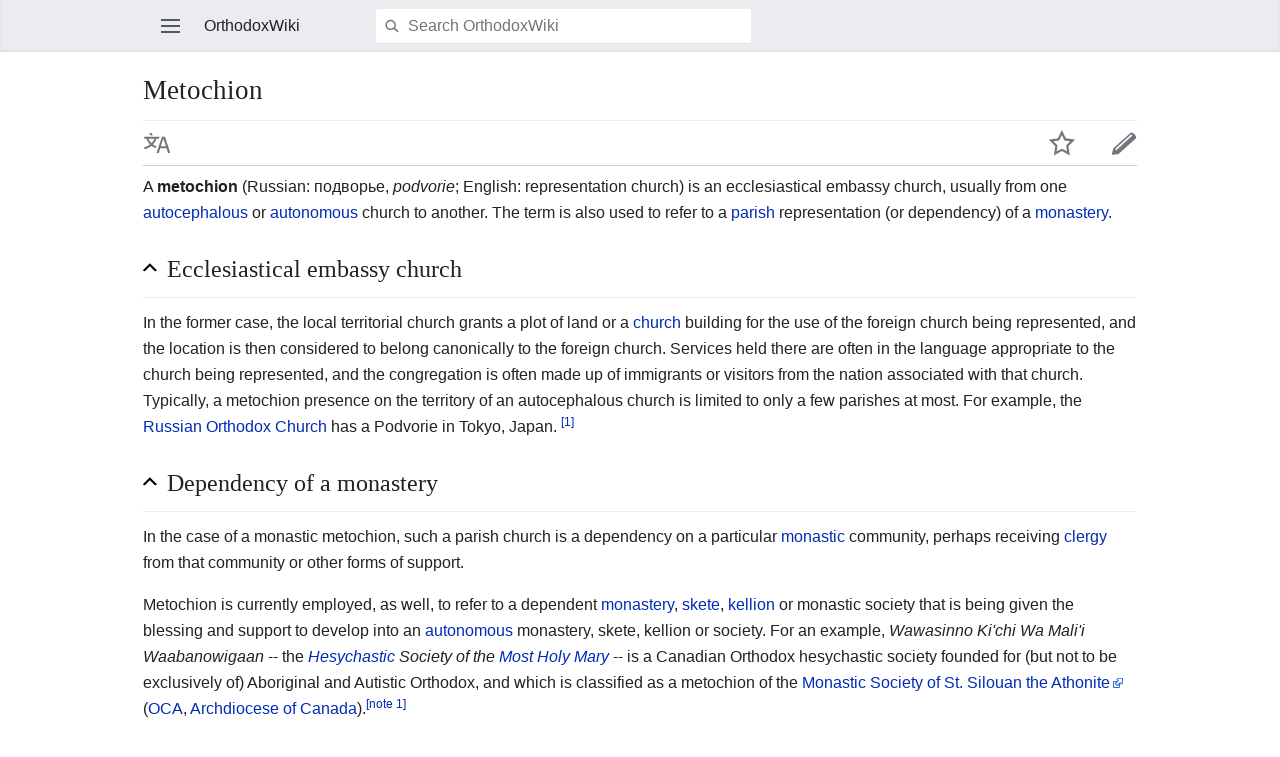

--- FILE ---
content_type: text/html; charset=UTF-8
request_url: https://orthodoxwiki.org/index.php?title=Metochion&mobileaction=toggle_view_mobile
body_size: 5342
content:
<!DOCTYPE html>
<html class="client-nojs" lang="en" dir="ltr">
<head>
<meta charset="UTF-8"/>
<title>Metochion - OrthodoxWiki</title>
<script>document.documentElement.className = document.documentElement.className.replace( /(^|\s)client-nojs(\s|$)/, "$1client-js$2" );</script>
<script>(window.RLQ=window.RLQ||[]).push(function(){mw.config.set({"wgCanonicalNamespace":"","wgCanonicalSpecialPageName":false,"wgNamespaceNumber":0,"wgPageName":"Metochion","wgTitle":"Metochion","wgCurRevisionId":126235,"wgRevisionId":126235,"wgArticleId":3847,"wgIsArticle":true,"wgIsRedirect":false,"wgAction":"view","wgUserName":null,"wgUserGroups":["*"],"wgBreakFrames":false,"wgPageContentLanguage":"en","wgPageContentModel":"wikitext","wgSeparatorTransformTable":["",""],"wgDigitTransformTable":["",""],"wgDefaultDateFormat":"mdy","wgMonthNames":["","January","February","March","April","May","June","July","August","September","October","November","December"],"wgMonthNamesShort":["","Jan","Feb","Mar","Apr","May","Jun","Jul","Aug","Sep","Oct","Nov","Dec"],"wgRelevantPageName":"Metochion","wgRelevantArticleId":3847,"wgRequestId":"6dee621335a1d04ac1f80d63","wgIsProbablyEditable":false,"wgRelevantPageIsProbablyEditable":false,"wgRestrictionEdit":[],"wgRestrictionMove":[],"wgWikiEditorEnabledModules":{"toolbar":true,"preview":true,"publish":true},"wgMFMode":"stable","wgMFLazyLoadImages":true,"wgMFLazyLoadReferences":false,"wgPreferredVariant":"en","wgMFExpandAllSectionsUserOption":false,"wgMFDisplayWikibaseDescriptions":{"search":false,"nearby":false,"watchlist":false,"tagline":false},"wgMinervaMenuData":{"groups":[[{"name":"home","components":[{"text":"Home","href":"/Main_Page","class":"mw-ui-icon mw-ui-icon-before mw-ui-icon-mf-home ","data-event-name":"home"}]},{"name":"random","components":[{"text":"Random","href":"/Special:Random#/random","class":"mw-ui-icon mw-ui-icon-before mw-ui-icon-mf-random ","id":"randomButton","data-event-name":"random"}]}],[{"name":"auth","components":[{"text":"Log in","href":"/index.php?title=Special:UserLogin\u0026returnto=Metochion\u0026returntoquery=mobileaction%3Dtoggle_view_mobile%26welcome%3Dyes","class":"mw-ui-icon mw-ui-icon-before mw-ui-icon-mf-anonymous ","data-event-name":"login"}]}],[{"name":"settings","components":[{"text":"Settings","href":"/index.php?title=Special:MobileOptions\u0026returnto=Metochion","class":"mw-ui-icon mw-ui-icon-before mw-ui-icon-mf-settings ","data-event-name":"settings"}]}]],"sitelinks":[{"name":"about","components":[{"text":"About OrthodoxWiki","href":"/OrthodoxWiki:About","class":""}]},{"name":"disclaimers","components":[{"text":"Disclaimers","href":"/OrthodoxWiki:Disclaimer","class":""}]}]},"wgMinervaTocEnabled":false,"wgMFDescription":null});mw.loader.state({"user.styles":"ready","user":"ready","user.options":"loading","user.tokens":"loading","ext.cite.styles":"ready","skins.minerva.base.reset":"ready","skins.minerva.base.styles":"ready","skins.minerva.content.styles":"ready","mediawiki.hlist":"ready","skins.minerva.tablet.styles":"ready","mediawiki.ui.icon":"ready","mediawiki.ui.button":"ready","skins.minerva.icons.images":"ready"});mw.loader.implement("user.options@0bhc5ha",function($,jQuery,require,module){mw.user.options.set([]);});mw.loader.implement("user.tokens@1i29mvf",function ( $, jQuery, require, module ) {
mw.user.tokens.set({"editToken":"+\\","patrolToken":"+\\","watchToken":"+\\","csrfToken":"+\\"});/*@nomin*/

});mw.loader.load(["mediawiki.page.startup","mediawiki.user","mediawiki.hidpi","skins.minerva.watchstar","skins.minerva.editor","skins.minerva.scripts.top","skins.minerva.scripts","skins.minerva.toggling","mobile.site"]);});</script>
<link rel="stylesheet" href="/load.php?debug=false&amp;lang=en&amp;modules=ext.cite.styles%7Cmediawiki.hlist%7Cmediawiki.ui.button%2Cicon%7Cskins.minerva.base.reset%2Cstyles%7Cskins.minerva.content.styles%7Cskins.minerva.icons.images%7Cskins.minerva.tablet.styles&amp;only=styles&amp;skin=minerva"/>
<script async="" src="/load.php?debug=false&amp;lang=en&amp;modules=startup&amp;only=scripts&amp;skin=minerva&amp;target=mobile"></script>
<meta name="ResourceLoaderDynamicStyles" content=""/>
<meta name="generator" content="MediaWiki 1.30.0"/>
<meta name="viewport" content="initial-scale=1.0, user-scalable=yes, minimum-scale=0.25, maximum-scale=5.0, width=device-width"/>
<link rel="manifest" href="/api.php?action=webapp-manifest"/>
<link rel="shortcut icon" href="/assets/favicon.ico"/>
<link rel="search" type="application/opensearchdescription+xml" href="/opensearch_desc.php" title="OrthodoxWiki (en)"/>
<link rel="EditURI" type="application/rsd+xml" href="https://orthodoxwiki.org/api.php?action=rsd"/>
<link rel="license" href="/OrthodoxWiki:Copyrights"/>
<!--[if lt IE 9]><script src="/resources/lib/html5shiv/html5shiv.min.js"></script><![endif]-->
</head>
<body class="mediawiki ltr sitedir-ltr mw-hide-empty-elt ns-0 ns-subject page-Metochion rootpage-Metochion stable skin-minerva action-view">
<div id="mw-mf-viewport">
	<!--[if lt IE 9]>
   <script>
      document.createElement('nav');
   </script>
<![endif]-->

	<nav id="mw-mf-page-left" class="navigation-drawer view-border-box">
		
	</nav>
	<div id="mw-mf-page-center">
		<div class="banner-container">
			<div id="siteNotice"></div>

		</div>
		<div class="header-container header-chrome">
			<form class="header" action="/index.php" method="get">
				<div><a title="Open main menu" href="/Special:MobileMenu" class="mw-ui-icon mw-ui-icon-element mw-ui-icon-mainmenu main-menu-button" id="mw-mf-main-menu-button">Open main menu</a></div>
				<div class="branding-box">
					<h1>
						<span>OrthodoxWiki</span>
						<sup>&beta;</sup>
					</h1>
				</div>
				<div class="search-box">
					<input class="search" type="search" name="search" id="searchInput"
					   autocomplete="off" placeholder="Search OrthodoxWiki"
					   value="">
				</div>
				<div><button id="searchIcon" class="mw-ui-icon mw-ui-icon-element mw-ui-icon-magnifying-glass" type="submit">Search</button></div>
				
			</form>
		</div>
		<div id="content" class="mw-body">
			<div class="pre-content heading-holder"><ul id="page-actions" class="hlist "><li id="ca-edit" class="mw-ui-icon mw-ui-icon-element mw-ui-icon-edit-enabled" title="Edit the lead section of this page"><a href="/index.php?title=Metochion&amp;action=edit&amp;section=0">Edit</a></li><li id="ca-watch" class="mw-ui-icon mw-ui-icon-element watch-this-article"><a href="/index.php?title=Special:UserLogin&amp;returnto=Metochion" title="Add this page to your watchlist [w]" accesskey="w"></a></li><li class="mw-ui-icon mw-ui-icon-element mw-ui-icon-language-switcher language-selector" title="Read in another language"><a href="/Special:MobileLanguages/Metochion">Read in another language</a></li></ul><h1 id="section_0">Metochion</h1></div><div id="bodyContent" class="content"><div id="mw-content-text" lang="en" dir="ltr" class="mw-content-ltr"><script>function mfTempOpenSection(id){var block=document.getElementById("mf-section-"+id);block.className+=" open-block";block.previousSibling.className+=" open-block";}</script><div class="mw-parser-output"><div class="mf-section-0" id="mf-section-0"><p>A <b>metochion</b> (Russian: подворье, <i>podvorie</i>; English: representation church) is an ecclesiastical embassy church, usually from one <a href="/Autocephaly" title="Autocephaly">autocephalous</a> or <a href="/Autonomy" title="Autonomy">autonomous</a> church to another. The term is also used to refer to a <a href="/Parish" title="Parish">parish</a> representation (or dependency) of a <a href="/Monastery" class="mw-redirect" title="Monastery">monastery</a>.  
</p>
</div><h2 class="section-heading" onclick="javascript:mfTempOpenSection(1)"><div class="mw-ui-icon mw-ui-icon-element indicator"></div><span class="mw-headline" id="Ecclesiastical_embassy_church">Ecclesiastical embassy church</span></h2><div class="mf-section-1 collapsible-block" id="mf-section-1">
<p>In the former case, the local territorial church grants a plot of land or a <a href="/Church" title="Church">church</a> building for the use of the foreign church being represented, and the location is then considered to belong canonically to the foreign church.  Services held there are often in the language appropriate to the church being represented, and the congregation is often made up of immigrants or visitors from the nation associated with that church.  Typically, a metochion presence on the territory of an autocephalous church is limited to only a few parishes at most. For example, the <a href="/Russian_Orthodox_Church" class="mw-redirect" title="Russian Orthodox Church">Russian Orthodox Church</a> has a Podvorie in Tokyo, Japan. <sup id="cite_ref-1" class="reference"><a href="#cite_note-1">[1]</a></sup>
</p>
</div><h2 class="section-heading" onclick="javascript:mfTempOpenSection(2)"><div class="mw-ui-icon mw-ui-icon-element indicator"></div><span class="mw-headline" id="Dependency_of_a_monastery">Dependency of a monastery</span></h2><div class="mf-section-2 collapsible-block" id="mf-section-2">
<p>In the case of a monastic metochion, such a parish church is a dependency on a particular <a href="/Monasticism" title="Monasticism">monastic</a> community, perhaps receiving <a href="/Clergy" title="Clergy">clergy</a> from that community or other forms of support.
</p><p>Metochion is currently employed, as well, to refer to a dependent <a href="/Monasticism" title="Monasticism">monastery</a>, <a href="/Skete" title="Skete">skete</a>, <a href="/Cell" title="Cell">kellion</a> or monastic society that is being given the blessing and support to develop into an <a href="/Autonomy" title="Autonomy">autonomous</a> monastery, skete, kellion or society. For an example, <i>Wawasinno Ki'chi Wa Mali'i Waabanowigaan</i> -- the <i><a href="/Hesychasm" title="Hesychasm">Hesychastic</a> Society of the <a href="/Theotokos" title="Theotokos">Most Holy Mary</a></i> -- is a Canadian Orthodox hesychastic society founded for (but not to be exclusively of) Aboriginal and Autistic Orthodox, and which is classified as a metochion of the <a class="external text" href="http://www.oca.org/DIRlisting.asp?SID=9&amp;KEY=oca-ca-spembs">Monastic Society of St. Silouan the Athonite</a> (<a href="/Orthodox_Church_in_America" title="Orthodox Church in America">OCA</a>, <a href="/Archdiocese_of_Canada_(OCA)" class="mw-redirect" title="Archdiocese of Canada (OCA)">Archdiocese of Canada</a>).<sup id="cite_ref-2" class="reference"><a href="#cite_note-2">[note 1]</a></sup>
</p>
</div><h2 class="section-heading" onclick="javascript:mfTempOpenSection(3)"><div class="mw-ui-icon mw-ui-icon-element indicator"></div><span class="mw-headline" id="Notes">Notes</span></h2><div class="mf-section-3 collapsible-block" id="mf-section-3">
<div class="mw-references-wrap"><ol class="references">
<li id="cite_note-2"><span class="mw-cite-backlink"><a href="#cite_ref-2">↑</a></span> <span class="reference-text">"On 22 March 2009, the Archbishop (<a href="/Seraphim_(Storheim)_of_Ottawa" title="Seraphim (Storheim) of Ottawa">Seraphim (Storheim) of Ottawa</a>) blessed the establishment of the Hesychastic Society of the Most Holy Mary (an aboriginal brotherhood), as part of the Monastic Community of St Silouan the Athonite." (<i><a class="external text" href="http://www.archdiocese.ca/news/com/203.pdf">CANADIAN ORTHODOX MESSENGER</a>.</i> Summer/Ité 2009. p.18.)</span>
</li>
</ol></div><div class="mw-references-wrap"><ol class="references">
<li id="cite_note-1"><span class="mw-cite-backlink"><a href="#cite_ref-1">↑</a></span> <span class="reference-text"> <a class="external text" href="http://www.sam.hi-ho.ne.jp/podvorie/">Podvorie of the Russian Orthodox Church in Japan</a> (in Russian) </span>
</li>
</ol></div>



</div></div></div><div class="printfooter">
Retrieved from "<a dir="ltr" href="https://orthodoxwiki.org/index.php?title=Metochion&amp;oldid=126235">https://orthodoxwiki.org/index.php?title=Metochion&amp;oldid=126235</a>"</div>
</div><div class="post-content" id="page-secondary-actions"></div>
		</div>
		
<footer>
<div class="last-modified-bar view-border-box footer-element">
	<div class="content">
		<div class="last-modifier-tagline truncated-text mw-ui-icon mw-ui-icon-before mw-ui-icon-clock-gray ">
			<div class="mw-ui-icon mw-ui-icon-element mw-ui-icon-arrow-gray mw-ui-icon-small mf-mw-ui-icon-rotate-anti-clockwise indicator"></div><a href="/Special:History/Metochion"
				data-user-name="Cristianm"
				data-user-gender="unknown"
				data-timestamp="1543477208">
				Last edited on November 29, 2018, at 07:40
			</a>
		</div>
	</div>
</div>
<div class="post-content footer-content">
	<h2>OrthodoxWiki</h2>
	<div class="license">Content is available under <a href="/OrthodoxWiki:Copyrights" title="OrthodoxWiki:Copyrights">Copyright Information</a> unless otherwise noted.</div>
	
	<ul class="footer-places hlist hlist-separated">
		
		<li id="footer-places-privacy"><a href="/OrthodoxWiki:Privacy_policy" title="OrthodoxWiki:Privacy policy">Privacy</a></li><li id="footer-places-desktop-toggle"><a id="mw-mf-display-toggle" href="https://orthodoxwiki.org/index.php?title=Metochion&amp;mobileaction=toggle_view_desktop">Desktop</a></li>
	</ul>
	
</div>
</footer>


	</div>
</div>
<!-- v:8 -->
<script>(window.RLQ=window.RLQ||[]).push(function(){mw.config.set({"wgPageParseReport":{"limitreport":{"cputime":"0.004","walltime":"0.005","ppvisitednodes":{"value":45,"limit":1000000},"ppgeneratednodes":{"value":104,"limit":1000000},"postexpandincludesize":{"value":0,"limit":2097152},"templateargumentsize":{"value":0,"limit":2097152},"expansiondepth":{"value":2,"limit":40},"expensivefunctioncount":{"value":0,"limit":100},"timingprofile":["100.00%    0.000      1 -total"]},"cachereport":{"timestamp":"20260114053231","ttl":86400,"transientcontent":false}}});});</script><script>
  (function(i,s,o,g,r,a,m){i['GoogleAnalyticsObject']=r;i[r]=i[r]||function(){
  (i[r].q=i[r].q||[]).push(arguments)},i[r].l=1*new Date();a=s.createElement(o),
  m=s.getElementsByTagName(o)[0];a.async=1;a.src=g;m.parentNode.insertBefore(a,m)
  })(window,document,'script','//www.google-analytics.com/analytics.js','ga');

  ga('create', 'UA-925103-1', 'auto');
  ga('set', 'anonymizeIp', true);
  ga('send', 'pageview');

</script>
<script>/*<![CDATA[*/(window.NORLQ=window.NORLQ||[]).push(function(){var ns,i,p,img;ns=document.getElementsByTagName('noscript');for(i=0;i<ns.length;i++){p=ns[i].nextSibling;if(p&&p.className&&p.className.indexOf('lazy-image-placeholder')>-1){img=document.createElement('img');img.setAttribute('src',p.getAttribute('data-src'));img.setAttribute('width',p.getAttribute('data-width'));img.setAttribute('height',p.getAttribute('data-height'));img.setAttribute('alt',p.getAttribute('data-alt'));p.parentNode.replaceChild(img,p);}}});/*]]>*/</script><script>(window.RLQ=window.RLQ||[]).push(function(){mw.config.set({"wgBackendResponseTime":33});});</script>		</body>
		</html>
		

--- FILE ---
content_type: text/css; charset=utf-8
request_url: https://orthodoxwiki.org/load.php?debug=false&lang=en&modules=ext.cite.styles%7Cmediawiki.hlist%7Cmediawiki.ui.button%2Cicon%7Cskins.minerva.base.reset%2Cstyles%7Cskins.minerva.content.styles%7Cskins.minerva.icons.images%7Cskins.minerva.tablet.styles&only=styles&skin=minerva
body_size: 8308
content:
.mw-cite-backlink,.cite-accessibility-label{-moz-user-select:none;-webkit-user-select:none;-ms-user-select:none;user-select:none}.mw-references-columns{-webkit-column-width:30em;-moz-column-width:30em;column-width:30em}.mw-references-columns li{-webkit-column-break-inside:avoid;page-break-inside:avoid;break-inside:avoid-column}sup.reference{unicode-bidi:-moz-isolate;unicode-bidi:-webkit-isolate;unicode-bidi:isolate;white-space:nowrap}ol.references li:target,sup.reference:target{background-color:#def;background-color:rgba( 0,127,255,0.133 )}.mw-ext-cite-error{font-weight:bold;unicode-bidi:embed}.mw-references-columns{-webkit-column-width:25em;-moz-column-width:25em;column-width:25em}@media print{.mw-cite-backlink{display:none}}.hlist dl,.hlist ol,.hlist ul{margin:0;padding:0}.hlist dl dl,.hlist ol dl,.hlist ul dl,.hlist dl ol,.hlist ol ol,.hlist ul ol,.hlist dl ul,.hlist ol ul,.hlist ul ul{display:inline}.hlist dd,.hlist dt,.hlist li{margin:0;display:inline}.hlist > ul li,.hlist > dl li,.hlist > ul li,ul.hlist li{display:inline-block;margin-right:8px}.hlist-separated li:after{content:'•';padding-left:8px;color:#002bb8;font-size:16px;line-height:1}.hlist-separated :last-child:after{content:''}.mw-ui-button{font-family:inherit;font-size:1em;display:inline-block;min-width:4em;max-width:28.75em;padding:0.546875em 1em;line-height:1.286;margin:0;border-radius:2px;-webkit-box-sizing:border-box;-moz-box-sizing:border-box;box-sizing:border-box;-webkit-appearance:none;*display:inline;zoom:1;vertical-align:middle;background-color:#f8f9fa;color:#222222;border:1px solid #a2a9b1;text-align:center;font-weight:bold;cursor:pointer}.mw-ui-button:visited{color:#222222}.mw-ui-button:hover{background-color:#ffffff;color:#444444;border-color:#a2a9b1}.mw-ui-button:focus{background-color:#ffffff;color:#222222;border-color:#3366cc;box-shadow:inset 0 0 0 1px #3366cc,inset 0 0 0 2px #ffffff}.mw-ui-button:active,.mw-ui-button.is-on,.mw-ui-button.mw-ui-checked{background-color:#d9d9d9;color:#000000;border-color:#72777d;box-shadow:none}.mw-ui-button:disabled{background-color:#c8ccd1;color:#fff;border-color:#c8ccd1}.mw-ui-button:disabled:hover,.mw-ui-button:disabled:active{background-color:#c8ccd1;color:#fff;box-shadow:none;border-color:#c8ccd1}.mw-ui-button:focus{outline-width:0}.mw-ui-button:focus::-moz-focus-inner{border-color:transparent;padding:0}.mw-ui-button:not( :disabled ){-webkit-transition:background-color 100ms,color 100ms,border-color 100ms,box-shadow 100ms;-moz-transition:background-color 100ms,color 100ms,border-color 100ms,box-shadow 100ms;transition:background-color 100ms,color 100ms,border-color 100ms,box-shadow 100ms}.mw-ui-button:disabled{text-shadow:none;cursor:default}.mw-ui-button.mw-ui-big{font-size:1.3em}.mw-ui-button.mw-ui-block{display:block;width:100%;margin-left:auto;margin-right:auto}.mw-ui-button.mw-ui-progressive{background-color:#3366cc;color:#fff;border:1px solid #3366cc;text-shadow:0 1px rgba(0,0,0,0.1)}.mw-ui-button.mw-ui-progressive:hover{background-color:#447ff5;border-color:#447ff5}.mw-ui-button.mw-ui-progressive:focus{box-shadow:inset 0 0 0 1px #3366cc,inset 0 0 0 2px #ffffff}.mw-ui-button.mw-ui-progressive:active,.mw-ui-button.mw-ui-progressive.is-on,.mw-ui-button.mw-ui-progressive.mw-ui-checked{background-color:#2a4b8d;border-color:#2a4b8d;box-shadow:none}.mw-ui-button.mw-ui-progressive:disabled{background-color:#c8ccd1;color:#fff;border-color:#c8ccd1}.mw-ui-button.mw-ui-progressive:disabled:hover,.mw-ui-button.mw-ui-progressive:disabled:active,.mw-ui-button.mw-ui-progressive:disabled.mw-ui-checked{background-color:#c8ccd1;color:#fff;border-color:#c8ccd1;box-shadow:none}.mw-ui-button.mw-ui-progressive.mw-ui-quiet{color:#222222}.mw-ui-button.mw-ui-progressive.mw-ui-quiet:hover{background-color:transparent;color:#447ff5}.mw-ui-button.mw-ui-progressive.mw-ui-quiet:active,.mw-ui-button.mw-ui-progressive.mw-ui-quiet.mw-ui-checked{color:#2a4b8d}.mw-ui-button.mw-ui-progressive.mw-ui-quiet:focus{background-color:transparent;color:#3366cc}.mw-ui-button.mw-ui-progressive.mw-ui-quiet:disabled{color:#c8ccd1}.mw-ui-button.mw-ui-destructive{background-color:#dd3333;color:#fff;border:1px solid #dd3333;text-shadow:0 1px rgba(0,0,0,0.1)}.mw-ui-button.mw-ui-destructive:hover{background-color:#ff4242;border-color:#ff4242}.mw-ui-button.mw-ui-destructive:focus{box-shadow:inset 0 0 0 1px #dd3333,inset 0 0 0 2px #ffffff}.mw-ui-button.mw-ui-destructive:active,.mw-ui-button.mw-ui-destructive.is-on,.mw-ui-button.mw-ui-destructive.mw-ui-checked{background-color:#b32424;border-color:#b32424;box-shadow:none}.mw-ui-button.mw-ui-destructive:disabled{background-color:#c8ccd1;color:#fff;border-color:#c8ccd1}.mw-ui-button.mw-ui-destructive:disabled:hover,.mw-ui-button.mw-ui-destructive:disabled:active,.mw-ui-button.mw-ui-destructive:disabled.mw-ui-checked{background-color:#c8ccd1;color:#fff;border-color:#c8ccd1;box-shadow:none}.mw-ui-button.mw-ui-destructive.mw-ui-quiet{color:#222222}.mw-ui-button.mw-ui-destructive.mw-ui-quiet:hover{background-color:transparent;color:#ff4242}.mw-ui-button.mw-ui-destructive.mw-ui-quiet:active,.mw-ui-button.mw-ui-destructive.mw-ui-quiet.mw-ui-checked{color:#b32424}.mw-ui-button.mw-ui-destructive.mw-ui-quiet:focus{background-color:transparent;color:#dd3333}.mw-ui-button.mw-ui-destructive.mw-ui-quiet:disabled{color:#c8ccd1}.mw-ui-button.mw-ui-quiet{background:transparent;border:0;text-shadow:none;color:#222222}.mw-ui-button.mw-ui-quiet:hover{background-color:transparent;color:#444444}.mw-ui-button.mw-ui-quiet:active,.mw-ui-button.mw-ui-quiet.mw-ui-checked{color:#000000}.mw-ui-button.mw-ui-quiet:focus{background-color:transparent;color:#222222}.mw-ui-button.mw-ui-quiet:disabled{color:#c8ccd1}.mw-ui-button.mw-ui-quiet:hover,.mw-ui-button.mw-ui-quiet:focus{box-shadow:none}.mw-ui-button.mw-ui-quiet:active,.mw-ui-button.mw-ui-quiet:disabled{background:transparent}input.mw-ui-button::-moz-focus-inner,button.mw-ui-button::-moz-focus-inner{margin-top:-1px;margin-bottom:-1px}a.mw-ui-button{text-decoration:none}a.mw-ui-button:hover,a.mw-ui-button:focus{text-decoration:none}.mw-ui-button-group > *{min-width:48px;border-radius:0;float:left}.mw-ui-button-group > *:first-child{border-top-left-radius:2px;border-bottom-left-radius:2px}.mw-ui-button-group > *:not( :first-child ){border-left:0}.mw-ui-button-group > *:last-child{border-top-right-radius:2px;border-bottom-right-radius:2px}.mw-ui-button-group .is-on .button{cursor:default}.mw-ui-icon{position:relative;line-height:1.5em;min-height:1.5em;min-width:1.5em}.mw-ui-icon.mw-ui-icon-element{text-indent:-999px;overflow:hidden;width:3.5em;min-width:3.5em;max-width:3.5em}.mw-ui-icon.mw-ui-icon-element:before{left:0;right:0;position:absolute;margin:0 1em}.mw-ui-icon.mw-ui-icon-element.mw-ui-icon-large{width:4.625em;min-width:4.625em;max-width:4.625em;line-height:4.625em;min-height:4.625em}.mw-ui-icon.mw-ui-icon-element.mw-ui-icon-large:before{min-height:4.625em}.mw-ui-icon.mw-ui-icon-before:before,.mw-ui-icon.mw-ui-icon-element:before{background-position:50% 50%;background-repeat:no-repeat;background-size:100% auto;float:left;display:block;min-height:1.5em;content:''}.mw-ui-icon.mw-ui-icon-before:before{position:relative;width:1.5em;margin-right:1em}.mw-ui-icon.mw-ui-icon-small:before{background-size:66.67% auto}html,body,div,span,h1,h2,h3,h4,h5,h6,p,blockquote,pre,a,abbr,acronym,address,big,cite,code,del,ins,em,img,small,strike,strong,sub,sup,tt,b,u,i,center,dl,dt,dd,ol,ul,li,fieldset,form,label,legend,input,textarea,button,select,audio,video{margin:0;padding:0;border:0;font:inherit;font-size:100%;vertical-align:baseline;background:none}table,caption,tbody,tfoot,thead,tr,th,td{font-size:100%}caption{font-weight:bold}button{border:0;background-color:transparent}body{line-height:1;-webkit-tap-highlight-color:transparent}input{line-height:normal}ol,ul{list-style:none}table{border-collapse:collapse}html,body{height:100%}body{background-color:#eaecf0}#content{border-top:1px solid transparent;padding-bottom:32px}.overlay-enabled,#content{background-color:#ffffff}.header-container{border-bottom:1px solid #c8ccd1}.header-container.header-chrome{background-color:#eaecf0;border:0;box-shadow:inset 0 -1px 3px rgba(0,0,0,0.08)}#footer-info-lastmod{display:none}.last-modified-bar{background-color:transparent;display:block;color:#54595d;transition:background-color 0.2s ease,color 0.2s ease}.last-modified-bar a,.last-modified-bar a:visited{color:#54595d}.last-modified-bar a:nth-child( 2 ),.last-modified-bar a:visited:nth-child( 2 ){font-weight:bold}.last-modified-bar #mw-mf-last-modified{padding-top:5px;padding-bottom:5px;background-color:#eaecf0}.last-modified-bar.active{color:#fff}.last-modified-bar.active #mw-mf-last-modified{background-color:#00af89}.last-modified-bar.active a{color:#fff}.header{display:table;width:100%;border-spacing:0;border-collapse:collapse;height:3.35em;white-space:nowrap;border-top:1px solid #c8ccd1;margin-top:-1px}.header > div{width:3.35em;position:relative;vertical-align:middle;display:table-cell}.header > div a{display:block}.header .branding-box{width:auto}.header .branding-box h1{margin-left:5px;font-size:1em}.header .branding-box h1 span{line-height:1;font-size:inherit}.header .branding-box h1 img{vertical-align:middle}.header .branding-box h1 > *{float:left}.header .branding-box h1 sup{color:#54595d;display:none}.beta .header .branding-box h1 sup{display:initial}.header > .header-title{vertical-align:middle}.header .header-action > *{min-height:3.35em}.header > form,.overlay-header .overlay-title{padding:0.15em 0}.header > form:last-child,.overlay-header .overlay-title:last-child{padding-right:1em}#searchInput{cursor:text}.search-box,.header .search-box{display:none;width:auto}.search-box .search{background-image:url(/skins/MinervaNeue/resources/skins.minerva.base.styles/magnifying-glass.png?0d442);background-image:linear-gradient(transparent,transparent),url("data:image/svg+xml,%3C%3Fxml version=%221.0%22 encoding=%22utf-8%22%3F%3E%3Csvg xmlns=%22http://www.w3.org/2000/svg%22 viewBox=%220 0 24 24%22%3E%3Cpath fill=%22%2372777d%22 d=%22M5.9 15.2c1.2 1.2 2.7 1.8 4.4 1.8 1.5 0 2.9-.5 4-1.4l4.3 3.9s1-.3 1.3-1.4l-4.3-3.9c1.6-2.4 1.3-5.7-.8-7.8-1.2-1.2-2.7-1.8-4.4-1.8-1.7-.1-3.3.6-4.4 1.8-2.5 2.4-2.5 6.4-.1 8.8zM7 7.7s.1-.1.2-.1c.9-.9 2-1.3 3.2-1.3 1.2 0 2.4.5 3.2 1.3 1.8 1.8 1.8 4.7 0 6.4-.9.9-2 1.3-3.2 1.3-1.2 0-2.4-.5-3.2-1.3-1.8-1.7-1.8-4.5-.2-6.3z%22/%3E%3C/svg%3E");background-image:-o-linear-gradient(transparent,transparent),url(/skins/MinervaNeue/resources/skins.minerva.base.styles/magnifying-glass.png?0d442);outline:0;width:100%;background-color:#fff !important;-webkit-appearance:none;padding:0.5em 0 0.5em 32px;background-position:left 6px center;background-repeat:no-repeat;-webkit-background-size:20px 20px;background-size:20px 20px;border-radius:2px;box-shadow:0 1px 1px rgba(0,0,0,0.05);margin-top:0}input.search::-webkit-search-decoration,input.search::-webkit-search-cancel-button,input.search::-webkit-search-results-button,input.search::-webkit-search-results-decoration{display:none}.content h1 .edit-page{font-size:0.58823529em}.content h2{clear:both}.content h2 .edit-page{font-size:0.66666667em}.content h3 .edit-page{font-size:0.83333333em}.content .edit-page{display:inline-block;visibility:hidden}.content .open-block .edit-page{visibility:visible}.content .section-heading{width:100%;border-bottom:1px solid #eaecf0;margin-bottom:0.5em}.content .section-heading .indicator{font-size:0.4em;margin-left:-1em}.content .section-heading,.content .in-block{display:table}.content .section-heading .mw-headline,.content .in-block .mw-headline{width:100%}.content .section-heading > span,.content .in-block > span{display:table-cell;vertical-align:middle}.client-nojs .section-heading .indicator{display:none}#page-secondary-actions{clear:both}#page-secondary-actions a{margin:10px 2px 2px 0}#page-secondary-actions .language-selector{margin-top:1em}.truncated-text{white-space:nowrap;overflow:hidden;-webkit-text-overflow:ellipsis;text-overflow:ellipsis}.truncated-text.multi-line{white-space:normal;display:-webkit-box;-webkit-box-orient:vertical}.truncated-text.two-line{-webkit-line-clamp:2;max-height:2.6em}.overlay #secondary-button.user-button,.header #secondary-button.user-button,.overlay .user-button,.header .user-button{position:relative}.overlay #secondary-button.user-button .label,.header #secondary-button.user-button .label,.overlay .user-button .label,.header .user-button .label{visibility:hidden}.overlay #secondary-button.user-button.loading span,.header #secondary-button.user-button.loading span,.overlay .user-button.loading span,.header .user-button.loading span{display:none}.notification-count{margin:auto;height:24px;background:#eaecf0;color:#54595d;cursor:pointer}.notification-count .circle{border-radius:50%;border:2px solid #54595d;margin:auto;height:22px;width:22px;display:block;text-align:center;display:-webkit-box;display:flex;-webkit-box-align:center;align-items:center;-webkit-box-pack:center;justify-content:center}.notification-count .circle span{font-weight:bold;font-size:13px;line-height:1;letter-spacing:-0.5px}.notification-count.notification-unseen{color:#ffffff}.notification-count.notification-unseen .circle{background:#dd3333;border-color:#dd3333}.notification-count.max{right:0.2em;width:2em;height:2em;line-height:2em;font-size:0.7em}.notification-count:hover{text-decoration:none}.mw-ui-button-group{text-align:center}.mw-ui-button-group *{float:none !important}.mw-ui-button-group .mw-ui-block{width:auto}.transparent-shield,.navigation-drawer{position:absolute;z-index:0;visibility:hidden}.content .nojs-edit{display:inline-block !important;visibility:visible;float:right}.last-modified-bar #mw-mf-last-modified,#bodyContent .panel .content,.overlay .content-header,.overlay .panel,.page-list.side-list .list-thumb,.overlay .cleanup li .issue-notice,.editor-overlay .wikitext-editor,.page-list li,.topic-title-list li,.site-link-list li,.previewnote p,.pointer-overlay,.drawer,.successbox,.errorbox,.list-header,.warningbox,.mw-revision{padding-left:16px;padding-right:16px}.talk-overlay .comment .comment-content,.backtotop,.image-list,.pre-content,.content,.post-content{margin:0 16px}@media all and (min-width:720px){.page-summary-list,.topic-title-list,.site-link-list,.overlay .panel,.list-header{padding-left:3.35em;padding-right:3.35em}}.client-nojs #ca-watch,#ca-talk.selected{display:none !important}.client-nojs #ca-edit{display:none}#page-actions .nojs-edit{display:inline-block}.heading-holder{padding:20px 0 3.6em;overflow:hidden;position:relative}.heading-holder .tagline{color:#54595d;font-size:0.85em;margin:4px 0 0}.heading-holder .tagline:first-letter{text-transform:capitalize}#section_0{padding-top:0;padding-bottom:0;border-bottom:0}#page-actions{font-size:1.1em;float:none;border:0;overflow:hidden;position:absolute;bottom:0;width:100%;border-top:1px solid #eaecf0;border-bottom:1px solid #c8ccd1;padding:0.5em 0}#page-actions li{display:inline-block;position:relative;cursor:pointer;margin-right:0;margin-bottom:0;float:right}#page-actions li input{opacity:0}#page-actions li input,#page-actions li a,#page-actions li span,#page-actions li button{position:absolute;display:block;width:100%;height:100%;margin:0 0 8px}#page-actions li button{text-indent:inherit;outline:0}#page-actions li a,#page-actions li button{cursor:pointer}#page-actions li:first-child{margin-top:0}#page-actions .language-selector{float:left;margin-left:-1em}#page-actions .language-selector.disabled{cursor:default;opacity:0.25}#page-actions #ca-edit{margin-right:-1em}@media all and (max-width:320px){.client-nojs #page-actions{display:none}.client-nojs #section_0{border:0}}.cloaked-element{opacity:0;position:absolute;top:0;left:0;right:0;bottom:0}.view-border-box *,.view-border-box{-webkit-box-sizing:border-box;-moz-box-sizing:border-box;box-sizing:border-box}.mw-mf-image-replacement{font-style:italic;color:#72777d;text-decoration:underline;border:dotted 1px #c8ccd1;padding:10px;display:inline-block}textarea{padding:5px 0 5px 5px;width:100%;resize:none}.toc-mobile,.client-nojs .toc-mobile,.client-js .no-js-only,.client-js .mw-redirectedfrom,.printfooter,.jsonly{display:none}.no-js-only,.client-js .jsonly{display:inherit}.position-fixed{position:fixed !important}.touch-events :focus{outline:0}.hidden{display:none !important}#mw-mf-page-center{background-color:#eaecf0}span.mw-ui-icon{display:inline-block}.lazy-image-placeholder{background-color:#eaecf0;display:inline-block}li .lazy-image-placeholder,span .lazy-image-placeholder{display:inline-block}.client-nojs .lazy-image-placeholder{display:none}img.image-lazy-loaded{-webkit-animation:fadeInImage 0.3s ease-in;-moz-animation:fadeInImage 0.3s ease-in;animation:fadeInImage 0.3s ease-in}@-webkit-keyframes fadeInImage{from{opacity:0}to{opacity:1}}@keyframes fadeInImage{from{opacity:0}to{opacity:1}}footer{border-top:solid 1px #c8ccd1;overflow:auto;padding-bottom:6px}footer .last-modified-bar{border-bottom:solid 1px #c8ccd1;background-color:#eaecf0;display:block;color:#54595d;line-height:1.5em;transition:background-color 0.2s ease,color 0.2s ease}footer .last-modified-bar.active{background-color:#00af89;color:#fff}footer .last-modifier-tagline{display:block;width:100%;font-size:0.9em;padding:7px 2em 7px 0}footer .indicator{position:absolute;right:-1em}.client-nojs footer .indicator{display:none}footer > .post-content{overflow:auto;margin-top:42px}footer > .post-content > *{margin-bottom:9px}footer > .post-content > h2{border-bottom:solid 1px #c8ccd1;padding-bottom:10px;margin-top:42px;font-size:1em;font-weight:bold}footer > .post-content > h2:first-child{margin-top:0}footer > .post-content .hlist,footer > .post-content .license{font-size:0.875em}@media (min-width:720px){footer .last-modified-bar{padding-left:0;padding-right:0;font-size:1em}}@media print{.noprint,.banner-container,.header,.pre-content,.post-content{display:none}h1,h2,h3,h4,h5,h6{page-break-after:avoid}table,figure,img,.lazy-image-placeholder{page-break-inside:avoid}img{max-width:100%}}@media print and (max-device-width:720px){@page{margin:50px 0}html{padding:0 50px}.header-container{background:#ffffff !important;box-shadow:none !important}.header{border-top:0;display:block;height:auto}.header .branding-box{padding-left:0 !important}.header .branding-box sup{display:none !important}.header > div{display:none !important}.header > .branding-box{height:auto;display:block !important;padding:0 0 51px 50px}.header > .branding-box h1{font-size:inherit}.header > .branding-box h1 > *{float:none}.header > .branding-box h1 img{height:41px;width:auto;vertical-align:inherit}.hatnote{display:none}.pre-content{display:block;padding:51px 0 35px}.pre-content h1{font-size:70px;font-weight:normal;font-style:italic;font-stretch:normal;line-height:normal;letter-spacing:normal;text-align:left;color:#000000}.pre-content .tagline{font-size:36px}.pre-content #page-actions{display:none}#bodyContent{padding-top:55px;position:relative}#bodyContent:before{top:0}.thumbinner{width:auto !important}.thumbinner > a{width:100%}.thumb{position:relative;padding:58px 0 !important;text-align:left;margin:0 !important}.thumb:after{bottom:30px}.thumb:after,#bodyContent:before{position:absolute;left:0;content:'';display:block;width:55px;height:2px;background:#9aa0a7}.thumbcaption{margin-top:23px !important;width:100%;font-style:italic;font-size:28px}#mw-content-text{font-size:36px}#mw-content-text a{text-decoration:underline;color:#222222}#mw-content-text .section-heading{border-bottom:0;padding-bottom:0;margin-bottom:16px}#mw-content-text h2{font-size:48px}#mw-content-text h3{font-size:40px;margin-bottom:13px}#mw-content-text h4,#mw-content-text h5,#mw-content-text h6{font-size:36px;margin-bottom:12px}#mw-content-text .wikitable{font-size:16px}#mw-content-text table.infobox{font-size:30px}blockquote{color:#54595d;font-style:italic;padding:5px 39px}.references .mw-cite-backlink{display:none}.references .reference-text{font-style:italic}.references a{text-decoration:none}.references .external.text{background-image:none}.printfooter{display:block;padding-top:108px;font-size:30px}footer{border-top:solid 4px #000;padding-top:23px;background:#fff !important}footer .mw-ui-icon:before{display:none !important}footer .last-modified-bar{background:none !important;border:0 !important}footer .last-modifier-tagline{font-size:36px;padding-top:0 !important;padding-bottom:16px !important}footer .last-modified-bar,footer .last-modified-bar a{font-weight:bold !important;color:#000 !important}footer .post-content{margin-top:15px !important;display:block !important}footer .post-content .hlist,footer .post-content h2{display:none}footer .post-content .license a,footer .post-content .license{font-size:30px;color:#9aa0a7;font-weight:normal}}html{-webkit-text-size-adjust:none;font-size:100%}body{font-family:'Helvetica Neue','Helvetica','Nimbus Sans L','Arial','Liberation Sans',sans-serif;line-height:1.4;color:#222222;background:#fff}.content{line-height:1.65;word-wrap:break-word}@media all and (max-width:320px){body{font-size:0.8em}.content{margin:0 12px}}.client-js .collapsible-block{display:none}.client-js .collapsible-block.open-block{display:block}.nomobile{display:none !important}@media all and (min-width:720px){.client-js [onclick] + .collapsible-block{display:block}}.content figure,.content .thumb{margin:0.6em 0}.content figure .thumbinner,.content .thumb .thumbinner{margin:0 auto;max-width:100% !important}.content figcaption,.content .thumbcaption{margin:0.5em 0 0;font-size:0.8em;line-height:1.5;padding:0 !important;color:#54595d}.content .thumbcaption{width:auto !important}.content .thumbborder{border:1px solid #c8ccd1}.content .magnify,.content figure[typeof*='mw:Image/Thumb'] > a:after,.content figure[typeof*='mw:Video/Thumb'] > a:after,.content figure[typeof*='mw:Audio/Thumb'] > a:after{display:none}.content img{vertical-align:middle}.content .floatright{clear:right;float:right;margin:0 0 0.6em 0.6em}.content .floatleft{clear:left;float:left;margin:0 0.6em 0.6em 0}.content a > img{max-width:100% !important;height:auto !important}.content .noresize{max-width:100%;overflow-x:auto}.content .noresize a > img{max-width:none !important}h1{font-size:1.7em}h2{font-size:1.5em}h3{font-size:1.2em;font-weight:bold}h4{font-weight:bold}.pre-content h1,.content h1,.content h2{font-family:'Linux Libertine','Georgia','Times',serif}h3,h4,h5,h6{font-family:'Helvetica Neue','Helvetica','Nimbus Sans L','Arial','Liberation Sans',sans-serif}.pre-content h1,.content h1,.content h2,h3,h4,h5,h6{line-height:1.3;word-wrap:break-word;word-break:break-word}.content h2,.content h3,.content h4,.content h5,.content h6{padding:0.5em 0}blockquote{border-left:3px solid #c8ccd1;font-family:'Linux Libertine','Georgia','Times',serif;font-size:1.1em;padding:1em 25px 1em 30px;position:relative;overflow:hidden}.content{}.content ul{list-style:square inside}.content ul > li > ul{list-style-type:disc}.content ul > li > ul > li > ul{list-style-type:circle}.content ol{list-style:decimal inside}.content ol ol,.content ul ol,.content ol ul,.content ul ul{margin-left:1em}.content ol li,.content ul li{margin-bottom:10px}.content ol li:last-child,.content ul li:last-child{margin-bottom:inherit}dl{margin-left:1em}dl dt{font-weight:bold}dl dd{display:block;overflow:auto}body.mw-hide-empty-elt .mw-empty-elt{display:none}a{text-decoration:none;color:#002bb8}a:visited{color:#5a3696}a:active{color:#faa700}a:hover{text-decoration:underline}a.new,a.new:visited,a.new:hover{color:#dd3333}a.new > *,a.new:visited > *,a.new:hover > *{color:#dd3333}a.external{background-image:url([data-uri]);background-image:url(/skins/MinervaNeue/resources/skins.minerva.content.styles/images/external-link-ltr-icon.png?948bf)!ie;background-image:linear-gradient(transparent,transparent),url("data:image/svg+xml,%3C%3Fxml version=%221.0%22 encoding=%22UTF-8%22%3F%3E%3Csvg xmlns=%22http://www.w3.org/2000/svg%22 width=%2210%22 height=%2210%22%3E%3Cpath fill=%22%23fff%22 stroke=%22%2336c%22 d=%22M.5 3.518h5.982V9.5H.5z%22/%3E%3Cpath d=%22M4.755-.16H9.99v5.39L8.417 6.774l-1.31-1.31L4.383 8.19 1.695 5.5l2.808-2.807-1.31-1.31z%22 fill=%22%2336c%22/%3E%3Cpath d=%22M8.984.845l.022 4.884L7.19 3.91 4.308 6.79 3.08 5.567l2.882-2.88L4.112.833z%22 fill=%22%23fff%22/%3E%3C/svg%3E");background-image:-o-linear-gradient(transparent,transparent),url(/skins/MinervaNeue/resources/skins.minerva.content.styles/images/external-link-ltr-icon.png?948bf);background-repeat:no-repeat;background-position:center right;padding-right:13px}.return-link,#mw-mf-last-modified{display:block;font-size:0.9em;margin-top:1.5em}.plainlinks a{background:none !important;padding:0 !important}.content p{margin:0.5em 0 1em 0}strong,b{font-weight:bold}em,i{font-style:italic}code,pre{font-family:monospace;border:solid 1px #c8ccd1;white-space:pre-wrap}code{padding:0.2em 0.5em}pre{padding:1em}.mw-ref,sup{vertical-align:super}sub{vertical-align:sub}.mw-ref,sub,sup{font-size:0.75em;line-height:1}.content table{margin:1em 0;overflow:auto;overflow-y:hidden;overflow-x:auto;display:block;width:100% !important}.content table caption{display:block;text-align:left}.content table.wikitable{border:1px solid #54595d;border-color:rgba(84,89,93,0.3)}.content table.wikitable > tr > th,.content table.wikitable > tr > td,.content table.wikitable > * > tr > th,.content table.wikitable > * > tr > td{border:1px solid #54595d;border-color:rgba(84,89,93,0.3);padding:0.2em}.content table.wikitable > tr > th,.content table.wikitable > * > tr > th{background-color:#eaecf0}.mw-ui-icon-notifications:before{background-image:url(/load.php?modules=skins.minerva.icons.images&image=notifications&format=rasterized&lang=en&skin=minerva);background-image:linear-gradient(transparent,transparent),url("data:image/svg+xml,%3C%3Fxml version=%221.0%22 encoding=%22UTF-8%22%3F%3E%3Csvg xmlns=%22http://www.w3.org/2000/svg%22 width=%2224%22 height=%2224%22 viewBox=%220 0 24 24%22 xmlns:xlink=%22http://www.w3.org/1999/xlink%22%3E%3Ctitle%3Enotification%3C/title%3E%3Cdefs%3E%3Cpath id=%22a%22 d=%22M9.643 21.364c1.234 0 2.235-.956 2.235-2.136h-4.47c0 1.18 1 2.136 2.234 2.136z%22/%3E%3Cmask id=%22b%22 width=%224.471%22 height=%222.136%22 x=%220%22 y=%220%22 fill=%22%23fff%22%3E%3Cuse xlink:href=%22%23a%22/%3E%3C/mask%3E%3C/defs%3E%3Cg fill=%22none%22 fill-rule=%22evenodd%22 transform=%22translate%282 1%29%22%3E%3Cuse stroke=%22%2354595D%22 stroke-width=%224%22 mask=%22url%28%23b%29%22 xlink:href=%22%23a%22/%3E%3Cpath fill=%22%2354595D%22 d=%22M16.893 9.08v3.998l1.77 3.603v1.098H.623V16.68l1.77-3.603V9.08c0-2.894 1.822-5.41 4.475-6.47C7.13 1.327 8.284.383 9.642.383c1.357 0 2.51.944 2.773 2.227 2.653 1.06 4.477 3.576 4.477 6.47zM10.92 3.974H8.366c-2.438.553-4.255 2.64-4.255 5.14v4.474l-1.7 2.44h14.467l-1.702-2.44V9.114c.024-4.076-3.616-5.09-4.255-5.14z%22/%3E%3C/g%3E%3C/svg%3E");background-image:-o-linear-gradient(transparent,transparent),url(/load.php?modules=skins.minerva.icons.images&image=notifications&format=rasterized&lang=en&skin=minerva)}.mw-ui-icon-mainmenu:before{background-image:url(/load.php?modules=skins.minerva.icons.images&image=mainmenu&format=rasterized&lang=en&skin=minerva);background-image:linear-gradient(transparent,transparent),url("data:image/svg+xml,%3C%3Fxml version=%221.0%22 encoding=%22UTF-8%22%3F%3E%3Csvg xmlns=%22http://www.w3.org/2000/svg%22 width=%2224%22 height=%2224%22 viewBox=%220 0 24 24%22%3E%3Ctitle%3Emenu%3C/title%3E%3Cpath fill=%22%2354595d%22 fill-rule=%22evenodd%22 d=%22M21 19H2v-2h19v2zm0-6H2v-2h19v2zm0-6H2V5h19v2z%22/%3E%3C/svg%3E");background-image:-o-linear-gradient(transparent,transparent),url(/load.php?modules=skins.minerva.icons.images&image=mainmenu&format=rasterized&lang=en&skin=minerva)}.mw-ui-icon-edit:before{background-image:url(/load.php?modules=skins.minerva.icons.images&image=edit&format=rasterized&lang=en&skin=minerva);background-image:linear-gradient(transparent,transparent),url("data:image/svg+xml,%3C%3Fxml version=%221.0%22 encoding=%22UTF-8%22%3F%3E%3Csvg xmlns=%22http://www.w3.org/2000/svg%22 width=%2224%22 height=%2224%22 fill=%22%2372777d%22 viewBox=%220 -410 2048 2048%22%3E%3Cpath d=%22M1670.264-159.32q-108.757 0-108.757 124.825l1.236 109.993h216.278l-1.23-109.993q1.238-124.824-107.52-124.824zm0-144.596q102.577 0 171.787 77.86 69.21 77.86 69.21 190.324v111.23h108.76v484.46h-699.5V75.5h109.994V-36.968q0-112.464 69.21-189.09 69.208-76.623 170.55-77.86zm-469.632 984.992h170.55l-795.9 716.807-510.417 55.614L173.622 955.44l1027.01-918.254v164.37l-892.3 805.79q32.132 22.245 96.398 86.51l795.902-719.277v306.49z%22/%3E%3C/svg%3E");background-image:-o-linear-gradient(transparent,transparent),url(/load.php?modules=skins.minerva.icons.images&image=edit&format=rasterized&lang=en&skin=minerva)}.mw-ui-icon-edit-enabled:before{background-image:url(/load.php?modules=skins.minerva.icons.images&image=edit-enabled&format=rasterized&lang=en&skin=minerva);background-image:linear-gradient(transparent,transparent),url("data:image/svg+xml,%3C%3Fxml version=%221.0%22 encoding=%22UTF-8%22%3F%3E%3Csvg xmlns=%22http://www.w3.org/2000/svg%22 width=%2224%22 height=%2224%22 viewBox=%220 -410 2048 2048%22%3E%3Cpath fill=%22%2372777d%22 d=%22M307.05 1073.838q32.507 22.505 97.522 87.52L1659.846 26.108q-33.757-60.014-101.272-82.52zm-135.03-51.26L1563.576-225.197q156.284 26.256 276.31 155.034Q1959.91 58.617 1968.663 217.4L575.858 1470.177 60.746 1525.19z%22/%3E%3C/svg%3E");background-image:-o-linear-gradient(transparent,transparent),url(/load.php?modules=skins.minerva.icons.images&image=edit-enabled&format=rasterized&lang=en&skin=minerva)}.mw-ui-icon-magnifying-glass:before{background-image:url(/load.php?modules=skins.minerva.icons.images&image=magnifying-glass&format=rasterized&lang=en&skin=minerva);background-image:linear-gradient(transparent,transparent),url("data:image/svg+xml,%3C%3Fxml version=%221.0%22 encoding=%22UTF-8%22%3F%3E%3Csvg xmlns=%22http://www.w3.org/2000/svg%22 width=%2224%22 height=%2224%22 viewBox=%220 0 24 24%22%3E%3Ctitle%3Emagnifying glass%3C/title%3E%3Cpath fill=%22%2354595d%22 fill-rule=%22evenodd%22 d=%22M16.474 15.44c1.147-1.375 1.835-3.21 1.835-5.16a7.98 7.98 0 0 0-8.03-8.03 7.98 7.98 0 0 0-8.03 8.03 7.98 7.98 0 0 0 8.03 8.03c1.72 0 3.21-.46 4.47-1.378l4.473 4.474c.46.46 1.262.46 1.836 0l.69-.688-5.278-5.277zm-11.93-5.16c0-3.21 2.524-5.735 5.735-5.735 3.21 0 5.732 2.524 5.732 5.735 0 3.212-2.524 5.736-5.736 5.736-3.212 0-5.736-2.638-5.736-5.736z%22/%3E%3C/svg%3E");background-image:-o-linear-gradient(transparent,transparent),url(/load.php?modules=skins.minerva.icons.images&image=magnifying-glass&format=rasterized&lang=en&skin=minerva)}.mw-ui-icon-language-switcher:before{background-image:url(/load.php?modules=skins.minerva.icons.images&image=language-switcher&format=rasterized&lang=en&skin=minerva);background-image:linear-gradient(transparent,transparent),url("data:image/svg+xml,%3C%3Fxml version=%221.0%22 encoding=%22UTF-8%22%3F%3E%3Csvg xmlns=%22http://www.w3.org/2000/svg%22 width=%2228%22 height=%2221%22 viewBox=%220 0 28 21%22%3E%3Ctitle%3Elanguage switcher%3C/title%3E%3Cpath fill=%22%2372777d%22 fill-rule=%22evenodd%22 d=%22M23.89 16l1.72 5h2.37L22.44 3.94h-3.3L13.34 21h2.37l1.59-5h6.59zm-3.3-10.09l2.77 8.13h-5.54l2.77-8.13zM8.2 2.63h1.18L8.07 0H5.43l.66 1.31A2.34 2.34 0 0 0 8.2 2.63zM16.51 4H.15v2h2.51c.79 2.27 1.98 4.24 3.69 6.08-1.85 1.44-4.09 2.23-6.33 3.01l.66 1.97c2.64-.79 5.01-1.83 7.25-3.54 1.19.92 2.77 1.84 4.62 2.36l.66-1.97c-1.45-.39-2.64-1.05-3.69-1.83 2.5-2.5 3.29-4.99 3.42-5.25l.27-.83h2.64l.66-2zm-8.58 6.67C6.61 9.41 5.43 7.77 4.9 6h6.2c-.66 1.77-1.85 3.28-3.17 4.67-2.11-2.15 0 0 0 0z%22/%3E%3C/svg%3E");background-image:-o-linear-gradient(transparent,transparent),url(/load.php?modules=skins.minerva.icons.images&image=language-switcher&format=rasterized&lang=en&skin=minerva)}@media screen and (min-width:720px){.client-js #searchIcon{display:none}.header .branding-box{width:11.0625em}.header .search-box{display:table-cell;width:auto}.header .search-box .search{width:23.4375em}.toc-mobile{display:block;visibility:visible;position:relative;font-size:1.3em;float:left;clear:left;margin:1em 0;border:solid 1px transparent}.toc-mobile > h2{visibility:hidden;font-family:'Helvetica Neue','Helvetica','Nimbus Sans L','Arial','Liberation Sans',sans-serif;font-size:0.8em;font-weight:bold;border-bottom:0;padding:0.7em 0}.content_block{width:auto;clear:none}.pre-content,.content,.post-content{max-width:993.3px;margin:0 3.35em}.content figure,.content .thumb{width:320px}.content figure.mw-halign-left,.content .thumb.mw-halign-left,.content figure.tleft,.content .thumb.tleft{float:left;clear:left;margin-right:1.4em}.content figure.mw-default-size,.content .thumb.mw-default-size,.content figure.mw-halign-right,.content .thumb.mw-halign-right,.content figure.tright,.content .thumb.tright{float:right;clear:right;margin-left:1.4em}.content table{display:table;width:auto !important}.content table caption{background:inherit;display:table-caption}.content table tbody{display:table-row-group}#mw-mf-last-modified{padding:5px 0}.last-modified-bar{background-color:transparent;padding-left:0;padding-right:0;font-size:1em}}@media screen and (min-width:1000px){#mw-mf-page-center .mw-mf-banner,.banner-container,.header,.page-header-bar,.content-header,.overlay-header,.content,.overlay-content,.content-unstyled,.pre-content,.post-content,#mw-mf-page-center .pointer-overlay{margin-left:auto;margin-right:auto;max-width:993.3px}.header{max-width:995.3px}}